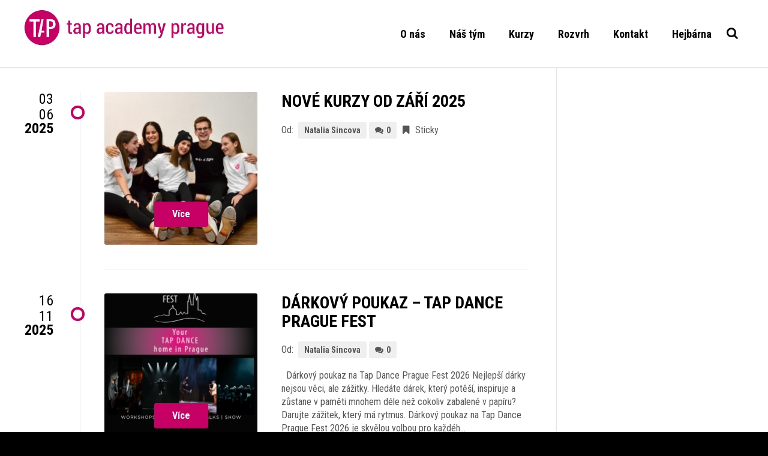

--- FILE ---
content_type: text/html; charset=UTF-8
request_url: https://taprague.com/blogy/
body_size: 7257
content:
<!DOCTYPE html>
<html lang="cs">
<head>
	<meta charset="UTF-8" />
	<meta name="viewport" content="width=device-width, initial-scale=1, minimum-scale=1"/>
	<meta name="format-detection" content="telephone=no">
	<link rel="icon" href="/wp-content/uploads/2015/01/logo_kruh_transparent.png" type="image/png">

	<title>Tap Academy Prague - TAPrague</title>
<meta name='robots' content='max-image-preview:large' />
<link rel='dns-prefetch' href='//fonts.googleapis.com' />
<link rel='dns-prefetch' href='//s.w.org' />
<link rel="alternate" type="application/rss+xml" title="Tap Academy Prague - TAPrague &raquo; RSS zdroj" href="https://taprague.com/feed/" />
<link rel="alternate" type="application/rss+xml" title="Tap Academy Prague - TAPrague &raquo; RSS komentářů" href="https://taprague.com/comments/feed/" />
		<script type="text/javascript">
			window._wpemojiSettings = {"baseUrl":"https:\/\/s.w.org\/images\/core\/emoji\/13.1.0\/72x72\/","ext":".png","svgUrl":"https:\/\/s.w.org\/images\/core\/emoji\/13.1.0\/svg\/","svgExt":".svg","source":{"concatemoji":"https:\/\/taprague.com\/wp-includes\/js\/wp-emoji-release.min.js?ver=5.8.12"}};
			!function(e,a,t){var n,r,o,i=a.createElement("canvas"),p=i.getContext&&i.getContext("2d");function s(e,t){var a=String.fromCharCode;p.clearRect(0,0,i.width,i.height),p.fillText(a.apply(this,e),0,0);e=i.toDataURL();return p.clearRect(0,0,i.width,i.height),p.fillText(a.apply(this,t),0,0),e===i.toDataURL()}function c(e){var t=a.createElement("script");t.src=e,t.defer=t.type="text/javascript",a.getElementsByTagName("head")[0].appendChild(t)}for(o=Array("flag","emoji"),t.supports={everything:!0,everythingExceptFlag:!0},r=0;r<o.length;r++)t.supports[o[r]]=function(e){if(!p||!p.fillText)return!1;switch(p.textBaseline="top",p.font="600 32px Arial",e){case"flag":return s([127987,65039,8205,9895,65039],[127987,65039,8203,9895,65039])?!1:!s([55356,56826,55356,56819],[55356,56826,8203,55356,56819])&&!s([55356,57332,56128,56423,56128,56418,56128,56421,56128,56430,56128,56423,56128,56447],[55356,57332,8203,56128,56423,8203,56128,56418,8203,56128,56421,8203,56128,56430,8203,56128,56423,8203,56128,56447]);case"emoji":return!s([10084,65039,8205,55357,56613],[10084,65039,8203,55357,56613])}return!1}(o[r]),t.supports.everything=t.supports.everything&&t.supports[o[r]],"flag"!==o[r]&&(t.supports.everythingExceptFlag=t.supports.everythingExceptFlag&&t.supports[o[r]]);t.supports.everythingExceptFlag=t.supports.everythingExceptFlag&&!t.supports.flag,t.DOMReady=!1,t.readyCallback=function(){t.DOMReady=!0},t.supports.everything||(n=function(){t.readyCallback()},a.addEventListener?(a.addEventListener("DOMContentLoaded",n,!1),e.addEventListener("load",n,!1)):(e.attachEvent("onload",n),a.attachEvent("onreadystatechange",function(){"complete"===a.readyState&&t.readyCallback()})),(n=t.source||{}).concatemoji?c(n.concatemoji):n.wpemoji&&n.twemoji&&(c(n.twemoji),c(n.wpemoji)))}(window,document,window._wpemojiSettings);
		</script>
		<style type="text/css">
img.wp-smiley,
img.emoji {
	display: inline !important;
	border: none !important;
	box-shadow: none !important;
	height: 1em !important;
	width: 1em !important;
	margin: 0 .07em !important;
	vertical-align: -0.1em !important;
	background: none !important;
	padding: 0 !important;
}
</style>
	<link rel='stylesheet' id='wp-block-library-css'  href='https://taprague.com/wp-includes/css/dist/block-library/style.min.css?ver=5.8.12' type='text/css' media='all' />
<link rel='stylesheet' id='contact-form-7-css'  href='https://taprague.com/wp-content/plugins/contact-form-7/includes/css/styles.css?ver=5.5.2' type='text/css' media='all' />
<link rel='stylesheet' id='owl.carousel.css-css'  href='https://taprague.com/wp-content/plugins/showcase-visual-composer-addon/assets/css/owl.carousel.min.css?ver=1.3.3' type='text/css' media='' />
<link rel='stylesheet' id='owl.theme.css-css'  href='https://taprague.com/wp-content/plugins/showcase-visual-composer-addon/assets/css/owl.theme.min.css?ver=1.3.3' type='text/css' media='' />
<link rel='stylesheet' id='sc.vc.addon.style-css'  href='https://taprague.com/wp-content/plugins/showcase-visual-composer-addon/assets/css/style.min.css?ver=1.0.4' type='text/css' media='' />
<link rel='stylesheet' id='wtr_style-css-css'  href='https://taprague.com/wp-content/themes/symetrio-child/style.css?ver=5.8.12' type='text/css' media='all' />
<link rel='stylesheet' id='wtr_all_css-css'  href='https://taprague.com/wp-content/themes/symetrio-theme/assets/css/all_css.css?ver=5.8.12' type='text/css' media='all' />
<link rel='stylesheet' id='wtr_site-css'  href='https://taprague.com/wp-content/themes/symetrio-theme/assets/css/site.css?ver=5.8.12' type='text/css' media='all' />
<link rel='stylesheet' id='wtr_widgets-css'  href='https://taprague.com/wp-content/themes/symetrio-theme/assets/css/widgets.css?ver=5.8.12' type='text/css' media='all' />
<link rel='stylesheet' id='wtr_animation_css-css'  href='https://taprague.com/wp-content/themes/symetrio-theme/assets/css/animation_css.css?ver=5.8.12' type='text/css' media='all' />
<link rel='stylesheet' id='wtr_font_awesome-css'  href='https://taprague.com/wp-content/themes/symetrio-theme/assets/css/font-awesome.min.css?ver=5.8.12' type='text/css' media='all' />
<link rel='stylesheet' id='wtr_style_custom-css'  href='https://taprague.com/wp-content/themes/symetrio-theme/style-custom.css?ver=5.8.12' type='text/css' media='all' />
<link rel='stylesheet' id='libs-schortcodes-css-css'  href='https://taprague.com/wp-content/plugins/wonster-shortcodes-2-symetrio/assets/css/libs-shortcodes.css?ver=5.8.12' type='text/css' media='all' />
<link rel='stylesheet' id='main-schortcodes-css-css'  href='https://taprague.com/wp-content/plugins/wonster-shortcodes-2-symetrio/assets/css/shortcodes.css?ver=5.8.12' type='text/css' media='all' />
<link rel='stylesheet' id='google_fonts-css'  href='https://fonts.googleapis.com/css?family=Roboto+Condensed%3A400%2C700italic%2C700%2C400italic&#038;ver=5.8.12' type='text/css' media='all' />
<link rel='stylesheet' id='public-schedule-css-css'  href='https://taprague.com/wp-content/plugins/wonster-classes-schedule-symetrio/assets/css/public-schedule.css?ver=5.8.12' type='text/css' media='all' />
<link rel='stylesheet' id='responsive-css'  href='https://taprague.com/wp-content/themes/symetrio-theme/assets/css/responsive.css?ver=5.8.12' type='text/css' media='all' />
<script type='text/javascript' src='https://taprague.com/wp-includes/js/jquery/jquery.min.js?ver=3.6.0' id='jquery-core-js'></script>
<script type='text/javascript' src='https://taprague.com/wp-includes/js/jquery/jquery-migrate.min.js?ver=3.3.2' id='jquery-migrate-js'></script>
<script type='text/javascript' src='https://taprague.com/wp-content/plugins/revslider/public/assets/js/rbtools.min.js?ver=6.5.9' async id='tp-tools-js'></script>
<script type='text/javascript' src='https://taprague.com/wp-content/plugins/revslider/public/assets/js/rs6.min.js?ver=6.5.9' async id='revmin-js'></script>
<link rel="https://api.w.org/" href="https://taprague.com/wp-json/" /><link rel="EditURI" type="application/rsd+xml" title="RSD" href="https://taprague.com/xmlrpc.php?rsd" />
<link rel="wlwmanifest" type="application/wlwmanifest+xml" href="https://taprague.com/wp-includes/wlwmanifest.xml" /> 
<meta name="generator" content="WordPress 5.8.12" />
<style type="text/css">@media screen and (max-width: 767px) {
.wtrLogo {
margin-top: -10px !important;
}
.wtrLogo img{
height: 25px;
}
}

.wtrLogo{
margin-top: -40px;
}

.wtrLogo img{
max-height: 60px;
}</style><meta name="generator" content="Powered by WPBakery Page Builder - drag and drop page builder for WordPress."/>
<meta name="generator" content="Powered by Slider Revolution 6.5.9 - responsive, Mobile-Friendly Slider Plugin for WordPress with comfortable drag and drop interface." />
<script type="text/javascript">function setREVStartSize(e){
			//window.requestAnimationFrame(function() {				 
				window.RSIW = window.RSIW===undefined ? window.innerWidth : window.RSIW;	
				window.RSIH = window.RSIH===undefined ? window.innerHeight : window.RSIH;	
				try {								
					var pw = document.getElementById(e.c).parentNode.offsetWidth,
						newh;
					pw = pw===0 || isNaN(pw) ? window.RSIW : pw;
					e.tabw = e.tabw===undefined ? 0 : parseInt(e.tabw);
					e.thumbw = e.thumbw===undefined ? 0 : parseInt(e.thumbw);
					e.tabh = e.tabh===undefined ? 0 : parseInt(e.tabh);
					e.thumbh = e.thumbh===undefined ? 0 : parseInt(e.thumbh);
					e.tabhide = e.tabhide===undefined ? 0 : parseInt(e.tabhide);
					e.thumbhide = e.thumbhide===undefined ? 0 : parseInt(e.thumbhide);
					e.mh = e.mh===undefined || e.mh=="" || e.mh==="auto" ? 0 : parseInt(e.mh,0);		
					if(e.layout==="fullscreen" || e.l==="fullscreen") 						
						newh = Math.max(e.mh,window.RSIH);					
					else{					
						e.gw = Array.isArray(e.gw) ? e.gw : [e.gw];
						for (var i in e.rl) if (e.gw[i]===undefined || e.gw[i]===0) e.gw[i] = e.gw[i-1];					
						e.gh = e.el===undefined || e.el==="" || (Array.isArray(e.el) && e.el.length==0)? e.gh : e.el;
						e.gh = Array.isArray(e.gh) ? e.gh : [e.gh];
						for (var i in e.rl) if (e.gh[i]===undefined || e.gh[i]===0) e.gh[i] = e.gh[i-1];
											
						var nl = new Array(e.rl.length),
							ix = 0,						
							sl;					
						e.tabw = e.tabhide>=pw ? 0 : e.tabw;
						e.thumbw = e.thumbhide>=pw ? 0 : e.thumbw;
						e.tabh = e.tabhide>=pw ? 0 : e.tabh;
						e.thumbh = e.thumbhide>=pw ? 0 : e.thumbh;					
						for (var i in e.rl) nl[i] = e.rl[i]<window.RSIW ? 0 : e.rl[i];
						sl = nl[0];									
						for (var i in nl) if (sl>nl[i] && nl[i]>0) { sl = nl[i]; ix=i;}															
						var m = pw>(e.gw[ix]+e.tabw+e.thumbw) ? 1 : (pw-(e.tabw+e.thumbw)) / (e.gw[ix]);					
						newh =  (e.gh[ix] * m) + (e.tabh + e.thumbh);
					}
					var el = document.getElementById(e.c);
					if (el!==null && el) el.style.height = newh+"px";					
					el = document.getElementById(e.c+"_wrapper");
					if (el!==null && el) {
						el.style.height = newh+"px";
						el.style.display = "block";
					}
				} catch(e){
					console.log("Failure at Presize of Slider:" + e)
				}					   
			//});
		  };</script>


<!--
Debugging Info for Theme support:
Theme:  Symetrio
Version:  4.9.5
Installed:  symetrio-theme
Wonster Custom Type and Widgets - Symetrio Edition:  2.22
Wonster Classes Schedule - Symetrio Edition:  1.22
Wonster Shortcodes for Visual Composer - Symetrio Edition:  2.29
-->


<noscript><style> .wpb_animate_when_almost_visible { opacity: 1; }</style></noscript><script>
  (function(i,s,o,g,r,a,m){i['GoogleAnalyticsObject']=r;i[r]=i[r]||function(){
  (i[r].q=i[r].q||[]).push(arguments)},i[r].l=1*new Date();a=s.createElement(o),
  m=s.getElementsByTagName(o)[0];a.async=1;a.src=g;m.parentNode.insertBefore(a,m)
  })(window,document,'script','//www.google-analytics.com/analytics.js','ga');

  ga('create', 'UA-58820424-1', 'auto');
  ga('send', 'pageview');

</script>
</head>
<body class="blog body wpb-js-composer js-comp-ver-6.7.0 vc_responsive">
<div class="container">
	<div class="mp-pusher  wtrSH" id="mp-pusher">
		<nav id="mp-menu" class="mp-menu"><div class="mp-level"><form role="search" method="get" class="wtrMobileSearchForm" action="https://taprague.com/ "><input type="text" name="s" class="wtrMobileSearchInput wtrRadius2" value="" placeholder="vyhledat" /> </form><ul id="menu-prvni-menu" class=""><li id="menu-item-197" class="menu-item menu-item-type-post_type menu-item-object-page menu-item-197"><a href="https://taprague.com/o-nas/">O nás</a></li>
<li id="menu-item-36" class="menu-item menu-item-type-post_type menu-item-object-page menu-item-36"><a href="https://taprague.com/nas-tym/">Náš tým</a></li>
<li id="menu-item-33" class="menu-item menu-item-type-post_type menu-item-object-page menu-item-33"><a href="https://taprague.com/kurzy/">Kurzy</a></li>
<li id="menu-item-1542" class="menu-item menu-item-type-post_type menu-item-object-page menu-item-1542"><a href="https://taprague.com/zmeny-rozvrhu/">Rozvrh</a></li>
<li id="menu-item-32" class="menu-item menu-item-type-post_type menu-item-object-page menu-item-32"><a href="https://taprague.com/kontakt/">Kontakt</a></li>
<li id="menu-item-4446" class="menu-item menu-item-type-custom menu-item-object-custom menu-item-4446"><a href="https://hejbarna.com">Hejbárna</a></li>
</ul></div></nav><header class="wtrHeader wtrAnimate wtrHeaderColor      "  data-mode="1"><div class="wtrMainHeader"><div class="wtrInner wtrAnimateNavigation clearfix"><a class="wtrLogo wtrFloatLeft  " href="https://taprague.com"><img class="wtrLogoWebsite wtrLogoAnimate" src="/wp-content/uploads/2015/01/logo_celek_transparent.png" alt=""></a><nav class="wtrNavigation wtrFloatRight"><a href="#"  class=" wtrMobileNaviTriger wtrDefaultLinkColor wtrTriggerMobileMenu"><i class="fa fa-bars"></i></a><ul id="wtr-menu-0" class="wtrMainNavigation clearfix"><li class="menu-item menu-item-type-post_type menu-item-object-page wtrNaviItem menu-item-197"><a href="https://taprague.com/o-nas/" class="wtrMenuLinkColor">O nás</a></li>
<li class="menu-item menu-item-type-post_type menu-item-object-page wtrNaviItem menu-item-36"><a href="https://taprague.com/nas-tym/" class="wtrMenuLinkColor">Náš tým</a></li>
<li class="menu-item menu-item-type-post_type menu-item-object-page wtrNaviItem menu-item-33"><a href="https://taprague.com/kurzy/" class="wtrMenuLinkColor">Kurzy</a></li>
<li class="menu-item menu-item-type-post_type menu-item-object-page wtrNaviItem menu-item-1542"><a href="https://taprague.com/zmeny-rozvrhu/" class="wtrMenuLinkColor">Rozvrh</a></li>
<li class="menu-item menu-item-type-post_type menu-item-object-page wtrNaviItem menu-item-32"><a href="https://taprague.com/kontakt/" class="wtrMenuLinkColor">Kontakt</a></li>
<li class="menu-item menu-item-type-custom menu-item-object-custom wtrNaviItem menu-item-4446"><a href="https://hejbarna.com" class="wtrMenuLinkColor">Hejbárna</a></li>
<li class="wtrNaviItem wtrNaviSearchItem"><div class="wtrMenuLinkColor wtrDefaultLinkColor wtrSearchFormTrigger"><i class="fa fa-search"></i></div><div class="wtrSearchContainer wtrMegaMenuContainerColorSecond clearfix "><div class="wtrSearchContainerInner"><form role="search" method="get" class="wtrSearchForm" action="https://taprague.com/ "><input type="text" name="s" class="wtrSearchInput" value="" placeholder="vyhledat" /> <button class="wtrSearchInputButton wtrRadius2 "> Hledej </button><span class="wtrSearchCloseBtn wtrRadius2 "><i class="fa fa-times"></i></span></form></div></div></li></ul></nav></div></div></header><header class="wtrHeaderSecond wtrDisplayHide wtrHeaderFixed wtrAnimate wtrHeaderColor  wtrHeaderFixedTop       "  data-mode="1"><div class="wtrMainHeader"><div class="wtrInner wtrAnimateNavigation clearfix"><a class="wtrLogo wtrFloatLeft  " href="https://taprague.com"><img class="wtrLogoWebsite wtrLogoAnimate" src="/wp-content/uploads/2015/01/logo_celek_transparent.png" alt=""></a><nav class="wtrNavigation wtrFloatRight"><a href="#"  class=" wtrMobileNaviTriger wtrDefaultLinkColor wtrTriggerMobileMenu"><i class="fa fa-bars"></i></a><ul id="wtr-menu-1" class="wtrMainNavigation clearfix"><li class="menu-item menu-item-type-post_type menu-item-object-page wtrNaviItem menu-item-197"><a href="https://taprague.com/o-nas/" class="wtrMenuLinkColor">O nás</a></li>
<li class="menu-item menu-item-type-post_type menu-item-object-page wtrNaviItem menu-item-36"><a href="https://taprague.com/nas-tym/" class="wtrMenuLinkColor">Náš tým</a></li>
<li class="menu-item menu-item-type-post_type menu-item-object-page wtrNaviItem menu-item-33"><a href="https://taprague.com/kurzy/" class="wtrMenuLinkColor">Kurzy</a></li>
<li class="menu-item menu-item-type-post_type menu-item-object-page wtrNaviItem menu-item-1542"><a href="https://taprague.com/zmeny-rozvrhu/" class="wtrMenuLinkColor">Rozvrh</a></li>
<li class="menu-item menu-item-type-post_type menu-item-object-page wtrNaviItem menu-item-32"><a href="https://taprague.com/kontakt/" class="wtrMenuLinkColor">Kontakt</a></li>
<li class="menu-item menu-item-type-custom menu-item-object-custom wtrNaviItem menu-item-4446"><a href="https://hejbarna.com" class="wtrMenuLinkColor">Hejbárna</a></li>
<li class="wtrNaviItem wtrNaviSearchItem"><div class="wtrMenuLinkColor wtrDefaultLinkColor wtrSearchFormTrigger"><i class="fa fa-search"></i></div><div class="wtrSearchContainer wtrMegaMenuContainerColorSecond clearfix "><div class="wtrSearchContainerInner"><form role="search" method="get" class="wtrSearchForm" action="https://taprague.com/ "><input type="text" name="s" class="wtrSearchInput" value="" placeholder="vyhledat" /> <button class="wtrSearchInputButton wtrRadius2 "> Hledej </button><span class="wtrSearchCloseBtn wtrRadius2 "><i class="fa fa-times"></i></span></form></div></div></li></ul></nav></div></div></header>    <main class="wtrMainContent ">
		<div class="wtrContainer wtrContainerColor wtrPost wtrPage ">
			<div class="wtrInner clearfix">
				<section class="wtrContentCol wtrContentSidebar wtrContentSidebarRigh wtrBlogStreamStd clearfix"><div class="wtrBlogStreamStdContainer"><article id="post-3952" class="wtrBlogPostSneakPeak post-3952 post type-post status-publish format-standard has-post-thumbnail sticky hentry category-novinky category-uncategorized category-zmeny-rozvrhu"><div class="wtrBlogPostSneakPeakContainer  "><div class="wtrBlogPostSneakPeakImgContainer"><div class="wtrHoverdPostBox "><div><div class="wtrHoverdPostButtonContainer"><a href="https://taprague.com/nove-kurzy-od-zari/" style="position: relative; " class="wtrDefStdButton">Více</a></div><a href="https://taprague.com/nove-kurzy-od-zari/" ><span class="wtrHoverdPostElements wtrHoverdPostBoxAnimation">Více</span></a><a href="https://taprague.com/nove-kurzy-od-zari/"><span class="wtrPostOverlay wtrHoverdPostBoxAnimation wtrRadius3"></span><img class="wtrBlogPostSneakPeakImg wtrRadius3" alt="" src="https://taprague.com/wp-content/uploads/2023/08/bd2124a9-ed9a-406f-8288-4efb299e3989-2-512x512.jpg"></a></div></div></div><div class="wtrBlogPostSneakPeakDate clearfix"><div class="wrtBlogDfPostDateCreated" ><div class="wtrBlogDfDateDay">03</div> <div class="wtrBlogDfDateMonth">06</div> <div class="wtrBlogDfDateYear">2025</div></div></div><header class="wtrBlogPostSneakPeakHeader clearfix" ><h2 class="wtrBlogPostSneakPeakHeadline wtrDefHedlineLinkColor"><a class="" href="https://taprague.com/nove-kurzy-od-zari/">NOVÉ KURZY OD ZÁŘÍ 2025</a></h2><div class="wtrBlogPostSneakPeakOther clearfix" >Od: <a href="https://taprague.com/author/naty/" class="wtrBlogDfPostOtherLink wtrRadius3 wtrAnimate">Natalia Sincova</a><a class="wtrBlogDfPostOtherLink wtrRadius3 wtrAnimate " href="https://taprague.com/nove-kurzy-od-zari/#respond"><i class="fa fa-comments"></i>0</a><span class="wtrStickyPost"><i class="fa fa-bookmark"></i>Sticky</span></div><p class="wtrBlogPostSneakPeakLead"></p></header></div></article><article id="post-4850" class="wtrBlogPostSneakPeak post-4850 post type-post status-publish format-standard has-post-thumbnail hentry category-novinky category-uncategorized"><div class="wtrBlogPostSneakPeakContainer  "><div class="wtrBlogPostSneakPeakImgContainer"><div class="wtrHoverdPostBox "><div><div class="wtrHoverdPostButtonContainer"><a href="https://taprague.com/darkovy-poukaz-pololetni-kurz/" style="position: relative; " class="wtrDefStdButton">Více</a></div><a href="https://taprague.com/darkovy-poukaz-pololetni-kurz/" ><span class="wtrHoverdPostElements wtrHoverdPostBoxAnimation">Více</span></a><a href="https://taprague.com/darkovy-poukaz-pololetni-kurz/"><span class="wtrPostOverlay wtrHoverdPostBoxAnimation wtrRadius3"></span><img class="wtrBlogPostSneakPeakImg wtrRadius3" alt="" src="https://taprague.com/wp-content/uploads/2025/10/tap-festival-512x512.png"></a></div></div></div><div class="wtrBlogPostSneakPeakDate clearfix"><div class="wrtBlogDfPostDateCreated" ><div class="wtrBlogDfDateDay">16</div> <div class="wtrBlogDfDateMonth">11</div> <div class="wtrBlogDfDateYear">2025</div></div></div><header class="wtrBlogPostSneakPeakHeader clearfix" ><h2 class="wtrBlogPostSneakPeakHeadline wtrDefHedlineLinkColor"><a class="" href="https://taprague.com/darkovy-poukaz-pololetni-kurz/">DÁRKOVÝ POUKAZ &#8211; Tap Dance Prague Fest</a></h2><div class="wtrBlogPostSneakPeakOther clearfix" >Od: <a href="https://taprague.com/author/naty/" class="wtrBlogDfPostOtherLink wtrRadius3 wtrAnimate">Natalia Sincova</a><a class="wtrBlogDfPostOtherLink wtrRadius3 wtrAnimate " href="https://taprague.com/darkovy-poukaz-pololetni-kurz/#respond"><i class="fa fa-comments"></i>0</a></div><p class="wtrBlogPostSneakPeakLead">&nbsp; Dárkový poukaz na Tap Dance Prague Fest 2026 Nejlepší dárky nejsou věci, ale zážitky. Hledáte dárek, který potěší, inspiruje a zůstane v paměti mnohem déle než cokoliv zabalené v papíru?Darujte zážitek, který má rytmus. Dárkový poukaz na Tap Dance Prague Fest 2026 je skvělou volbou pro každéh...</p></header></div></article><article id="post-3548" class="wtrBlogPostSneakPeak post-3548 post type-post status-publish format-standard has-post-thumbnail hentry category-novinky category-uncategorized category-zmeny-rozvrhu"><div class="wtrBlogPostSneakPeakContainer  "><div class="wtrBlogPostSneakPeakImgContainer"><div class="wtrHoverdPostBox "><div><div class="wtrHoverdPostButtonContainer"><a href="https://taprague.com/novy_rozvrh/" style="position: relative; " class="wtrDefStdButton">Více</a></div><a href="https://taprague.com/novy_rozvrh/" ><span class="wtrHoverdPostElements wtrHoverdPostBoxAnimation">Více</span></a><a href="https://taprague.com/novy_rozvrh/"><span class="wtrPostOverlay wtrHoverdPostBoxAnimation wtrRadius3"></span><img class="wtrBlogPostSneakPeakImg wtrRadius3" alt="" src="https://taprague.com/wp-content/uploads/2021/06/Funny-Meme-Instagram-Post-Template-2-512x512.png"></a></div></div></div><div class="wtrBlogPostSneakPeakDate clearfix"><div class="wrtBlogDfPostDateCreated" ><div class="wtrBlogDfDateDay">04</div> <div class="wtrBlogDfDateMonth">06</div> <div class="wtrBlogDfDateYear">2025</div></div></div><header class="wtrBlogPostSneakPeakHeader clearfix" ><h2 class="wtrBlogPostSneakPeakHeadline wtrDefHedlineLinkColor"><a class="" href="https://taprague.com/novy_rozvrh/">AKTUÁLNÍ A NOVÝ ROZVRH OD ZÁŘÍ</a></h2><div class="wtrBlogPostSneakPeakOther clearfix" >Od: <a href="https://taprague.com/author/naty/" class="wtrBlogDfPostOtherLink wtrRadius3 wtrAnimate">Natalia Sincova</a><a class="wtrBlogDfPostOtherLink wtrRadius3 wtrAnimate " href="https://taprague.com/novy_rozvrh/#respond"><i class="fa fa-comments"></i>0</a></div><p class="wtrBlogPostSneakPeakLead">REZERVUJTE SI KURZ ONLINE  rezervace Do 20.6.2025 jsou všechny kurzy podle aktuálního rozvhu. Na nové pololetí jsme pro Vás opět připravili nové kurzy a to hned na několika pobočkách.  VŠECHNY KURZY NA PRAZE 7- JANOVSKÉHO 11 NAJDETE V HLAVNÍM ROZVRHU. ZAČÍNÁME 1. 9. 2025 OPEN CLASS CVIČENÍ V LÉTĚ  r...</p></header></div></article><article id="post-4464" class="wtrBlogPostSneakPeak post-4464 post type-post status-publish format-standard has-post-thumbnail hentry category-novinky category-uncategorized"><div class="wtrBlogPostSneakPeakContainer  "><div class="wtrBlogPostSneakPeakImgContainer"><div class="wtrHoverdPostBox "><div><div class="wtrHoverdPostButtonContainer"><a href="https://taprague.com/hejbarna/" style="position: relative; " class="wtrDefStdButton">Více</a></div><a href="https://taprague.com/hejbarna/" ><span class="wtrHoverdPostElements wtrHoverdPostBoxAnimation">Více</span></a><a href="https://taprague.com/hejbarna/"><span class="wtrPostOverlay wtrHoverdPostBoxAnimation wtrRadius3"></span><img class="wtrBlogPostSneakPeakImg wtrRadius3" alt="" src="https://taprague.com/wp-content/uploads/2024/06/MAIN-LOGO-1-e1717248218779-512x512.png"></a></div></div></div><div class="wtrBlogPostSneakPeakDate clearfix"><div class="wrtBlogDfPostDateCreated" ><div class="wtrBlogDfDateDay">01</div> <div class="wtrBlogDfDateMonth">06</div> <div class="wtrBlogDfDateYear">2025</div></div></div><header class="wtrBlogPostSneakPeakHeader clearfix" ><h2 class="wtrBlogPostSneakPeakHeadline wtrDefHedlineLinkColor"><a class="" href="https://taprague.com/hejbarna/">Hejbárna</a></h2><div class="wtrBlogPostSneakPeakOther clearfix" >Od: <a href="https://taprague.com/author/naty/" class="wtrBlogDfPostOtherLink wtrRadius3 wtrAnimate">Natalia Sincova</a><a class="wtrBlogDfPostOtherLink wtrRadius3 wtrAnimate " href="https://taprague.com/hejbarna/#respond"><i class="fa fa-comments"></i>0</a></div><p class="wtrBlogPostSneakPeakLead">Dětský koutek s hlídáním a dopoledním programem&nbsp; Novinky v Hejbárně Jsme tým, jsme TAP, jsme Hejbárna!Dětský koutek s hlídáním a dopoledním programem se rozrůstá o nové aktivity pro děti i rodiče. 👨‍👩‍👧 Hýbánky s rodiči Kurz určený pro rodiče s dětmi, kteří si ještě netroufají nechat ty nejmenš...</p></header></div></article><article id="post-4737" class="wtrBlogPostSneakPeak post-4737 post type-post status-publish format-standard has-post-thumbnail hentry category-novinky"><div class="wtrBlogPostSneakPeakContainer  "><div class="wtrBlogPostSneakPeakImgContainer"><div class="wtrHoverdPostBox "><div><div class="wtrHoverdPostButtonContainer"><a href="https://taprague.com/ido-world-tap-dance-championship-2025/" style="position: relative; " class="wtrDefStdButton">Více</a></div><a href="https://taprague.com/ido-world-tap-dance-championship-2025/" ><span class="wtrHoverdPostElements wtrHoverdPostBoxAnimation">Více</span></a><a href="https://taprague.com/ido-world-tap-dance-championship-2025/"><span class="wtrPostOverlay wtrHoverdPostBoxAnimation wtrRadius3"></span><img class="wtrBlogPostSneakPeakImg wtrRadius3" alt="" src="https://taprague.com/wp-content/uploads/2024/09/Copy-of-World-champ-badges-1.png"></a></div></div></div><div class="wtrBlogPostSneakPeakDate clearfix"><div class="wrtBlogDfPostDateCreated" ><div class="wtrBlogDfDateDay">17</div> <div class="wtrBlogDfDateMonth">02</div> <div class="wtrBlogDfDateYear">2025</div></div></div><header class="wtrBlogPostSneakPeakHeader clearfix" ><h2 class="wtrBlogPostSneakPeakHeadline wtrDefHedlineLinkColor"><a class="" href="https://taprague.com/ido-world-tap-dance-championship-2025/">IDO World Tap Dance Championship 2025</a></h2><div class="wtrBlogPostSneakPeakOther clearfix" >Od: <a href="https://taprague.com/author/naty/" class="wtrBlogDfPostOtherLink wtrRadius3 wtrAnimate">Natalia Sincova</a><a class="wtrBlogDfPostOtherLink wtrRadius3 wtrAnimate " href="https://taprague.com/ido-world-tap-dance-championship-2025/#respond"><i class="fa fa-comments"></i>0</a></div><p class="wtrBlogPostSneakPeakLead">IDO World Tap Dance 2025</p></header></div></article></div><div class="wtrPagination clearfix" ><ul class="wtrPaginationList clearfix"><li class='wtrPagiNumber' ><a class='wtrPagiLink wtrAnimate wtrRadius3 active' href='https://taprague.com/blogy/' >1</a></li>
<li class='wtrPagiNumber' ><a class='wtrPagiLink wtrAnimate wtrRadius3 ' href='https://taprague.com/blogy/page/2/' >2</a></li>
<li class='wtrPagiNumber' ><a class='wtrPagiLink wtrAnimate wtrRadius3 ' href='https://taprague.com/blogy/page/3/' >3</a></li>
<li class='wtrPagiNumber' ><a class='wtrPagiLink wtrAnimate wtrRadius3 ' href='https://taprague.com/blogy/page/4/' >4</a></li>
<li class="wtrPagiNext"><a class="wtrPagiLink wtrAnimate wtrRadius3" href="https://taprague.com/blogy/page/2/" >Next</a></li></ul></div></section><aside class="wtrContentCol wtrSidebar wtrSidebarRight wtrSidebarWdg clearfix "><div class="wtrSidebarInner"></div></aside>			</div>
		</div>
	</main>
			<footer class="wtrFooter clearfix "   ><div class="wtrCopyright wtrCopyrightColor"><div class="wtrInner clearfix"><div class="wtrColOneTwo wtrCopyBoxOne"><p>Family Academy Prague s.r.o.  IČ: 03731944</p></div><div class="wtrColOneTwo wtrLastCol wtrAlignRight wtrCopyBoxTwo"><div class="wtrQuickContactInfo clearfix"><div class="wtrColOneTwo  wtrAlignRight wtrCopyBoxTwoOne"><a href="mailto:info@taprague.com">info@taprague.com</a>     +420 777 616 984</div><div class="wtrColOneTwo  wtrLastCol wtrAlignRight wtrCopyBoxTwoTwo">Created by <a href="http://jindrichjira.com">Jindrichjira.com</a> © 2020</div></div></div></div></div></footer>		</div>
	</div>
	
		<script type="text/javascript">
			window.RS_MODULES = window.RS_MODULES || {};
			window.RS_MODULES.modules = window.RS_MODULES.modules || {};
			window.RS_MODULES.waiting = window.RS_MODULES.waiting || [];
			window.RS_MODULES.defered = false;
			window.RS_MODULES.moduleWaiting = window.RS_MODULES.moduleWaiting || {};
			window.RS_MODULES.type = 'compiled';
		</script>
		<script type="text/javascript">var wtr_background_switcher_data = [];</script><script type="text/javascript">var wtr_google_maps = {};</script><link rel='stylesheet' id='rs-plugin-settings-css'  href='https://taprague.com/wp-content/plugins/revslider/public/assets/css/rs6.css?ver=6.5.9' type='text/css' media='all' />
<style id='rs-plugin-settings-inline-css' type='text/css'>
.tp-caption a{color:#ff7302;text-shadow:none;-webkit-transition:all 0.2s ease-out;-moz-transition:all 0.2s ease-out;-o-transition:all 0.2s ease-out;-ms-transition:all 0.2s ease-out}.tp-caption a:hover{color:#ffa902}.tp-caption a{color:#ff7302;text-shadow:none;-webkit-transition:all 0.2s ease-out;-moz-transition:all 0.2s ease-out;-o-transition:all 0.2s ease-out;-ms-transition:all 0.2s ease-out}.tp-caption a:hover{color:#ffa902}
</style>
<script type='text/javascript' src='https://taprague.com/wp-includes/js/dist/vendor/regenerator-runtime.min.js?ver=0.13.7' id='regenerator-runtime-js'></script>
<script type='text/javascript' src='https://taprague.com/wp-includes/js/dist/vendor/wp-polyfill.min.js?ver=3.15.0' id='wp-polyfill-js'></script>
<script type='text/javascript' id='contact-form-7-js-extra'>
/* <![CDATA[ */
var wpcf7 = {"api":{"root":"https:\/\/taprague.com\/wp-json\/","namespace":"contact-form-7\/v1"}};
/* ]]> */
</script>
<script type='text/javascript' src='https://taprague.com/wp-content/plugins/contact-form-7/includes/js/index.js?ver=5.5.2' id='contact-form-7-js'></script>
<script type='text/javascript' src='https://taprague.com/wp-content/plugins/showcase-visual-composer-addon/assets/js/owl.carousel.min.js?ver=1.3.3' id='owl.carousel.js-js'></script>
<script type='text/javascript' src='https://taprague.com/wp-content/themes/symetrio-theme/assets/js/modernizr.custom.js?ver=5.8.12' id='wtr_modernizr_custom-js'></script>
<script type='text/javascript' id='wtr_all_js-js-extra'>
/* <![CDATA[ */
var wtr_countdown_name = {"y":"let","m":"minut","w":"t\u00fddn\u016f","d":"dn\u00ed","h":"hodin","s":"sekund"};
var wtr_onepage_stettings = {"verticalCentered":"false"};
/* ]]> */
</script>
<script type='text/javascript' src='https://taprague.com/wp-content/themes/symetrio-theme/assets/js/all_js.js?ver=5.8.12' id='wtr_all_js-js'></script>
<script type='text/javascript' id='wtr_main-js-extra'>
/* <![CDATA[ */
var wtr_main_theme_data = {"theme_url":"https:\/\/taprague.com\/wp-content\/themes\/symetrio-theme","google_map_api_key":"AIzaSyAWyG2Ad1rgczQaIXDP7zl1pjaGig3GPMM"};
/* ]]> */
</script>
<script type='text/javascript' src='https://taprague.com/wp-content/themes/symetrio-theme/assets/js/main.js?ver=5.8.12' id='wtr_main-js'></script>
<script type='text/javascript' src='https://taprague.com/wp-content/plugins/wonster-shortcodes-2-symetrio/assets/js/libs-shortcodes.js?ver=2.29' id='libs-schortcodes-js-js'></script>
<script type='text/javascript' src='https://taprague.com/wp-content/plugins/wonster-shortcodes-2-symetrio/assets/js/shortcodes.js?ver=2.29' id='main-schortcodes-js-js'></script>
<script type='text/javascript' id='public-schedule-js-js-extra'>
/* <![CDATA[ */
var wtr_classes_schedule_param = {"ajax_url":"https:\/\/taprague.com\/wp-admin\/admin-ajax.php","plugin_path":"https:\/\/taprague.com\/wp-content\/plugins\/wonster-classes-schedule-symetrio\/"};
/* ]]> */
</script>
<script type='text/javascript' src='https://taprague.com/wp-content/plugins/wonster-classes-schedule-symetrio/assets/js/public-scripts.js?ver=1.0.0' id='public-schedule-js-js'></script>
<script type='text/javascript' src='https://taprague.com/wp-includes/js/wp-embed.min.js?ver=5.8.12' id='wp-embed-js'></script>

<!--End body-->
</body>
<!--End html-->
</html>



--- FILE ---
content_type: text/css
request_url: https://taprague.com/wp-content/themes/symetrio-child/style.css?ver=5.8.12
body_size: -133
content:
/*
Theme Name: Symetrio Child
Description: Child theme for the Symetrio
Author: Wonster
Template: symetrio-theme
*/

@import url("../symetrio-theme/style.css");


--- FILE ---
content_type: text/plain
request_url: https://www.google-analytics.com/j/collect?v=1&_v=j102&a=689635120&t=pageview&_s=1&dl=https%3A%2F%2Ftaprague.com%2Fblogy%2F&ul=en-us%40posix&dt=Tap%20Academy%20Prague%20-%20TAPrague&sr=1280x720&vp=1280x720&_u=IEBAAEABAAAAACAAI~&jid=10130116&gjid=553274387&cid=1925981097.1769443953&tid=UA-58820424-1&_gid=1133904017.1769443953&_r=1&_slc=1&z=1598447818
body_size: -450
content:
2,cG-5KDR94EWDJ